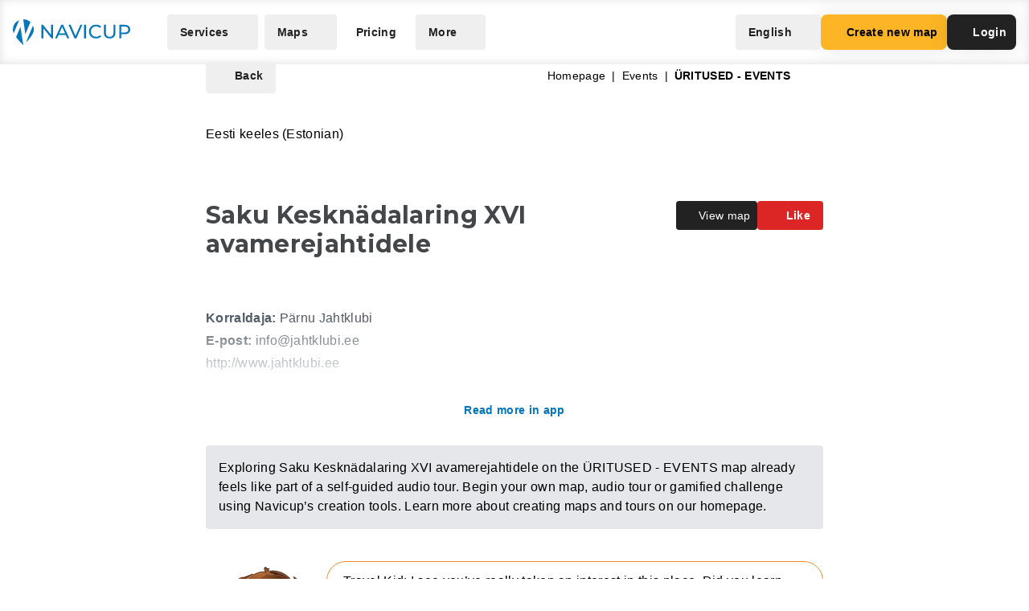

--- FILE ---
content_type: application/javascript
request_url: https://navicup.com/frontpage/public/dist/assets/LoginModal-tt802_hU.js
body_size: 11543
content:
import{e as O,ai as U,g as h,j as $,l as D,i as x,F as Qe,w as Z,k as g,s as ct,aj as j,V as B,N as ft,S as pt,h as Xe,P as vt,B as mt,c as pe,a as V,b as p,y as X,A as P,D as ve,v as $e,z as _e,x as te,o as me,E as ze,H as qe}from"./languages-MAzX1LW9.js";import{_ as gt,u as ht}from"./app-n_aOJB-O.js";import{i as A,g as bt}from"./shared-Dhw0-QPx.js";import{I as yt}from"./iconify-CLwKeOt_.js";import{A as R,f as Ze,g as wt,o as S,u as J,P as be,e as _,S as G,i as oe,T as Et,j as Lt,a as we,l as et,w as Tt,b as C,d as St,N as Ce,s as xt,k as $t,m as q,t as kt}from"./keyboard-DbXFqtzE.js";function Ne(e){typeof queueMicrotask=="function"?queueMicrotask(e):Promise.resolve().then(e).catch(l=>setTimeout(()=>{throw l}))}function ae(){let e=[],l={addEventListener(t,n,r,o){return t.addEventListener(n,r,o),l.add(()=>t.removeEventListener(n,r,o))},requestAnimationFrame(...t){let n=requestAnimationFrame(...t);l.add(()=>cancelAnimationFrame(n))},nextFrame(...t){l.requestAnimationFrame(()=>{l.requestAnimationFrame(...t)})},setTimeout(...t){let n=setTimeout(...t);l.add(()=>clearTimeout(n))},microTask(...t){let n={current:!0};return Ne(()=>{n.current&&t[0]()}),l.add(()=>{n.current=!1})},style(t,n,r){let o=t.style.getPropertyValue(n);return Object.assign(t.style,{[n]:r}),this.add(()=>{Object.assign(t.style,{[n]:o})})},group(t){let n=ae();return t(n),this.add(()=>n.dispose())},add(t){return e.push(t),()=>{let n=e.indexOf(t);if(n>=0)for(let r of e.splice(n,1))r()}},dispose(){for(let t of e.splice(0))t()}};return l}var ye=(e=>(e[e.None=1]="None",e[e.Focusable=2]="Focusable",e[e.Hidden=4]="Hidden",e))(ye||{});let Pe=O({name:"Hidden",props:{as:{type:[Object,String],default:"div"},features:{type:Number,default:1}},setup(e,{slots:l,attrs:t}){return()=>{var n;let{features:r,...o}=e,s={"aria-hidden":(r&2)===2?!0:(n=o["aria-hidden"])!=null?n:void 0,hidden:(r&4)===4?!0:void 0,style:{position:"fixed",top:1,left:1,width:1,height:0,padding:0,margin:-1,overflow:"hidden",clip:"rect(0, 0, 0, 0)",whiteSpace:"nowrap",borderWidth:"0",...(r&4)===4&&(r&2)!==2&&{display:"none"}}};return R({ourProps:s,theirProps:o,slot:{},attrs:t,slots:l,name:"Hidden"})}}});function Ft(e){function l(){document.readyState!=="loading"&&(e(),document.removeEventListener("DOMContentLoaded",l))}typeof window<"u"&&typeof document<"u"&&(document.addEventListener("DOMContentLoaded",l),l())}let z=[];Ft(()=>{function e(l){l.target instanceof HTMLElement&&l.target!==document.body&&z[0]!==l.target&&(z.unshift(l.target),z=z.filter(t=>t!=null&&t.isConnected),z.splice(10))}window.addEventListener("click",e,{capture:!0}),window.addEventListener("mousedown",e,{capture:!0}),window.addEventListener("focus",e,{capture:!0}),document.body.addEventListener("click",e,{capture:!0}),document.body.addEventListener("mousedown",e,{capture:!0}),document.body.addEventListener("focus",e,{capture:!0})});function tt(e,l,t,n){Ze.isServer||U(r=>{e=e??window,e.addEventListener(l,t,n),r(()=>e.removeEventListener(l,t,n))})}var re=(e=>(e[e.Forwards=0]="Forwards",e[e.Backwards=1]="Backwards",e))(re||{});function Ct(){let e=h(0);return wt("keydown",l=>{l.key==="Tab"&&(e.value=l.shiftKey?1:0)}),e}function lt(e){if(!e)return new Set;if(typeof e=="function")return new Set(e());let l=new Set;for(let t of e.value){let n=S(t);n instanceof HTMLElement&&l.add(n)}return l}var nt=(e=>(e[e.None=1]="None",e[e.InitialFocus=2]="InitialFocus",e[e.TabLock=4]="TabLock",e[e.FocusLock=8]="FocusLock",e[e.RestoreFocus=16]="RestoreFocus",e[e.All=30]="All",e))(nt||{});let le=Object.assign(O({name:"FocusTrap",props:{as:{type:[Object,String],default:"div"},initialFocus:{type:Object,default:null},features:{type:Number,default:30},containers:{type:[Object,Function],default:h(new Set)}},inheritAttrs:!1,setup(e,{attrs:l,slots:t,expose:n}){let r=h(null);n({el:r,$el:r});let o=g(()=>oe(r)),s=h(!1);$(()=>s.value=!0),D(()=>s.value=!1),Ot({ownerDocument:o},g(()=>s.value&&!!(e.features&16)));let i=Mt({ownerDocument:o,container:r,initialFocus:g(()=>e.initialFocus)},g(()=>s.value&&!!(e.features&2)));At({ownerDocument:o,container:r,containers:e.containers,previousActiveElement:i},g(()=>s.value&&!!(e.features&8)));let u=Ct();function d(m){let b=S(r);b&&(f=>f())(()=>{J(u.value,{[re.Forwards]:()=>{be(b,_.First,{skipElements:[m.relatedTarget]})},[re.Backwards]:()=>{be(b,_.Last,{skipElements:[m.relatedTarget]})}})})}let c=h(!1);function E(m){m.key==="Tab"&&(c.value=!0,requestAnimationFrame(()=>{c.value=!1}))}function v(m){if(!s.value)return;let b=lt(e.containers);S(r)instanceof HTMLElement&&b.add(S(r));let f=m.relatedTarget;f instanceof HTMLElement&&f.dataset.headlessuiFocusGuard!=="true"&&(rt(b,f)||(c.value?be(S(r),J(u.value,{[re.Forwards]:()=>_.Next,[re.Backwards]:()=>_.Previous})|_.WrapAround,{relativeTo:m.target}):m.target instanceof HTMLElement&&G(m.target)))}return()=>{let m={},b={ref:r,onKeydown:E,onFocusout:v},{features:f,initialFocus:a,containers:y,...T}=e;return x(Qe,[!!(f&4)&&x(Pe,{as:"button",type:"button","data-headlessui-focus-guard":!0,onFocus:d,features:ye.Focusable}),R({ourProps:b,theirProps:{...l,...T},slot:m,attrs:l,slots:t,name:"FocusTrap"}),!!(f&4)&&x(Pe,{as:"button",type:"button","data-headlessui-focus-guard":!0,onFocus:d,features:ye.Focusable})])}}}),{features:nt});function Pt(e){let l=h(z.slice());return Z([e],([t],[n])=>{n===!0&&t===!1?Ne(()=>{l.value.splice(0)}):n===!1&&t===!0&&(l.value=z.slice())},{flush:"post"}),()=>{var t;return(t=l.value.find(n=>n!=null&&n.isConnected))!=null?t:null}}function Ot({ownerDocument:e},l){let t=Pt(l);$(()=>{U(()=>{var n,r;l.value||((n=e.value)==null?void 0:n.activeElement)===((r=e.value)==null?void 0:r.body)&&G(t())},{flush:"post"})}),D(()=>{l.value&&G(t())})}function Mt({ownerDocument:e,container:l,initialFocus:t},n){let r=h(null),o=h(!1);return $(()=>o.value=!0),D(()=>o.value=!1),$(()=>{Z([l,t,n],(s,i)=>{if(s.every((d,c)=>i?.[c]===d)||!n.value)return;let u=S(l);u&&Ne(()=>{var d,c;if(!o.value)return;let E=S(t),v=(d=e.value)==null?void 0:d.activeElement;if(E){if(E===v){r.value=v;return}}else if(u.contains(v)){r.value=v;return}E?G(E):be(u,_.First|_.NoScroll)===Et.Error&&console.warn("There are no focusable elements inside the <FocusTrap />"),r.value=(c=e.value)==null?void 0:c.activeElement})},{immediate:!0,flush:"post"})}),r}function At({ownerDocument:e,container:l,containers:t,previousActiveElement:n},r){var o;tt((o=e.value)==null?void 0:o.defaultView,"focus",s=>{if(!r.value)return;let i=lt(t);S(l)instanceof HTMLElement&&i.add(S(l));let u=n.value;if(!u)return;let d=s.target;d&&d instanceof HTMLElement?rt(i,d)?(n.value=d,G(d)):(s.preventDefault(),s.stopPropagation(),G(u)):G(n.value)},!0)}function rt(e,l){for(let t of e)if(t.contains(l))return!0;return!1}function Dt(e){let l=ct(e.getSnapshot());return D(e.subscribe(()=>{l.value=e.getSnapshot()})),l}function Bt(e,l){let t=e(),n=new Set;return{getSnapshot(){return t},subscribe(r){return n.add(r),()=>n.delete(r)},dispatch(r,...o){let s=l[r].call(t,...o);s&&(t=s,n.forEach(i=>i()))}}}function Rt(){let e;return{before({doc:l}){var t;let n=l.documentElement;e=((t=l.defaultView)!=null?t:window).innerWidth-n.clientWidth},after({doc:l,d:t}){let n=l.documentElement,r=n.clientWidth-n.offsetWidth,o=e-r;t.style(n,"paddingRight",`${o}px`)}}}function Nt(){return Lt()?{before({doc:e,d:l,meta:t}){function n(r){return t.containers.flatMap(o=>o()).some(o=>o.contains(r))}l.microTask(()=>{var r;if(window.getComputedStyle(e.documentElement).scrollBehavior!=="auto"){let i=ae();i.style(e.documentElement,"scrollBehavior","auto"),l.add(()=>l.microTask(()=>i.dispose()))}let o=(r=window.scrollY)!=null?r:window.pageYOffset,s=null;l.addEventListener(e,"click",i=>{if(i.target instanceof HTMLElement)try{let u=i.target.closest("a");if(!u)return;let{hash:d}=new URL(u.href),c=e.querySelector(d);c&&!n(c)&&(s=c)}catch{}},!0),l.addEventListener(e,"touchstart",i=>{if(i.target instanceof HTMLElement)if(n(i.target)){let u=i.target;for(;u.parentElement&&n(u.parentElement);)u=u.parentElement;l.style(u,"overscrollBehavior","contain")}else l.style(i.target,"touchAction","none")}),l.addEventListener(e,"touchmove",i=>{if(i.target instanceof HTMLElement){if(i.target.tagName==="INPUT")return;if(n(i.target)){let u=i.target;for(;u.parentElement&&u.dataset.headlessuiPortal!==""&&!(u.scrollHeight>u.clientHeight||u.scrollWidth>u.clientWidth);)u=u.parentElement;u.dataset.headlessuiPortal===""&&i.preventDefault()}else i.preventDefault()}},{passive:!1}),l.add(()=>{var i;let u=(i=window.scrollY)!=null?i:window.pageYOffset;o!==u&&window.scrollTo(0,o),s&&s.isConnected&&(s.scrollIntoView({block:"nearest"}),s=null)})})}}:{}}function Ht(){return{before({doc:e,d:l}){l.style(e.documentElement,"overflow","hidden")}}}function Ut(e){let l={};for(let t of e)Object.assign(l,t(l));return l}let Y=Bt(()=>new Map,{PUSH(e,l){var t;let n=(t=this.get(e))!=null?t:{doc:e,count:0,d:ae(),meta:new Set};return n.count++,n.meta.add(l),this.set(e,n),this},POP(e,l){let t=this.get(e);return t&&(t.count--,t.meta.delete(l)),this},SCROLL_PREVENT({doc:e,d:l,meta:t}){let n={doc:e,d:l,meta:Ut(t)},r=[Nt(),Rt(),Ht()];r.forEach(({before:o})=>o?.(n)),r.forEach(({after:o})=>o?.(n))},SCROLL_ALLOW({d:e}){e.dispose()},TEARDOWN({doc:e}){this.delete(e)}});Y.subscribe(()=>{let e=Y.getSnapshot(),l=new Map;for(let[t]of e)l.set(t,t.documentElement.style.overflow);for(let t of e.values()){let n=l.get(t.doc)==="hidden",r=t.count!==0;(r&&!n||!r&&n)&&Y.dispatch(t.count>0?"SCROLL_PREVENT":"SCROLL_ALLOW",t),t.count===0&&Y.dispatch("TEARDOWN",t)}});function jt(e,l,t){let n=Dt(Y),r=g(()=>{let o=e.value?n.value.get(e.value):void 0;return o?o.count>0:!1});return Z([e,l],([o,s],[i],u)=>{if(!o||!s)return;Y.dispatch("PUSH",o,t);let d=!1;u(()=>{d||(Y.dispatch("POP",i??o,t),d=!0)})},{immediate:!0}),r}let ke=new Map,ne=new Map;function Ye(e,l=h(!0)){U(t=>{var n;if(!l.value)return;let r=S(e);if(!r)return;t(function(){var s;if(!r)return;let i=(s=ne.get(r))!=null?s:1;if(i===1?ne.delete(r):ne.set(r,i-1),i!==1)return;let u=ke.get(r);u&&(u["aria-hidden"]===null?r.removeAttribute("aria-hidden"):r.setAttribute("aria-hidden",u["aria-hidden"]),r.inert=u.inert,ke.delete(r))});let o=(n=ne.get(r))!=null?n:0;ne.set(r,o+1),o===0&&(ke.set(r,{"aria-hidden":r.getAttribute("aria-hidden"),inert:r.inert}),r.setAttribute("aria-hidden","true"),r.inert=!0)})}function It({defaultContainers:e=[],portals:l,mainTreeNodeRef:t}={}){let n=h(null),r=oe(n);function o(){var s,i,u;let d=[];for(let c of e)c!==null&&(c instanceof HTMLElement?d.push(c):"value"in c&&c.value instanceof HTMLElement&&d.push(c.value));if(l!=null&&l.value)for(let c of l.value)d.push(c);for(let c of(s=r?.querySelectorAll("html > *, body > *"))!=null?s:[])c!==document.body&&c!==document.head&&c instanceof HTMLElement&&c.id!=="headlessui-portal-root"&&(c.contains(S(n))||c.contains((u=(i=S(n))==null?void 0:i.getRootNode())==null?void 0:u.host)||d.some(E=>c.contains(E))||d.push(c));return d}return{resolveContainers:o,contains(s){return o().some(i=>i.contains(s))},mainTreeNodeRef:n,MainTreeNode(){return t!=null?null:x(Pe,{features:ye.Hidden,ref:n})}}}let ot=Symbol("ForcePortalRootContext");function Vt(){return B(ot,!1)}let Ge=O({name:"ForcePortalRoot",props:{as:{type:[Object,String],default:"template"},force:{type:Boolean,default:!1}},setup(e,{slots:l,attrs:t}){return j(ot,e.force),()=>{let{force:n,...r}=e;return R({theirProps:r,ourProps:{},slot:{},slots:l,attrs:t,name:"ForcePortalRoot"})}}}),at=Symbol("StackContext");var Oe=(e=>(e[e.Add=0]="Add",e[e.Remove=1]="Remove",e))(Oe||{});function Wt(){return B(at,()=>{})}function _t({type:e,enabled:l,element:t,onUpdate:n}){let r=Wt();function o(...s){n?.(...s),r(...s)}$(()=>{Z(l,(s,i)=>{s?o(0,e,t):i===!0&&o(1,e,t)},{immediate:!0,flush:"sync"})}),D(()=>{l.value&&o(1,e,t)}),j(at,o)}let zt=Symbol("DescriptionContext");function qt({slot:e=h({}),name:l="Description",props:t={}}={}){let n=h([]);function r(o){return n.value.push(o),()=>{let s=n.value.indexOf(o);s!==-1&&n.value.splice(s,1)}}return j(zt,{register:r,slot:e,name:l,props:t}),g(()=>n.value.length>0?n.value.join(" "):void 0)}function Yt(e){let l=oe(e);if(!l){if(e===null)return null;throw new Error(`[Headless UI]: Cannot find ownerDocument for contextElement: ${e}`)}let t=l.getElementById("headlessui-portal-root");if(t)return t;let n=l.createElement("div");return n.setAttribute("id","headlessui-portal-root"),l.body.appendChild(n)}const Me=new WeakMap;function Gt(e){var l;return(l=Me.get(e))!=null?l:0}function Je(e,l){let t=l(Gt(e));return t<=0?Me.delete(e):Me.set(e,t),t}let Jt=O({name:"Portal",props:{as:{type:[Object,String],default:"div"}},setup(e,{slots:l,attrs:t}){let n=h(null),r=g(()=>oe(n)),o=Vt(),s=B(st,null),i=h(o===!0||s==null?Yt(n.value):s.resolveTarget());i.value&&Je(i.value,v=>v+1);let u=h(!1);$(()=>{u.value=!0}),U(()=>{o||s!=null&&(i.value=s.resolveTarget())});let d=B(Ae,null),c=!1,E=ft();return Z(n,()=>{if(c||!d)return;let v=S(n);v&&(D(d.register(v),E),c=!0)}),D(()=>{var v,m;let b=(v=r.value)==null?void 0:v.getElementById("headlessui-portal-root");!b||i.value!==b||Je(i.value,f=>f-1)||i.value.children.length>0||(m=i.value.parentElement)==null||m.removeChild(i.value)}),()=>{if(!u.value||i.value===null)return null;let v={ref:n,"data-headlessui-portal":""};return x(pt,{to:i.value},R({ourProps:v,theirProps:e,slot:{},attrs:t,slots:l,name:"Portal"}))}}}),Ae=Symbol("PortalParentContext");function Kt(){let e=B(Ae,null),l=h([]);function t(o){return l.value.push(o),e&&e.register(o),()=>n(o)}function n(o){let s=l.value.indexOf(o);s!==-1&&l.value.splice(s,1),e&&e.unregister(o)}let r={register:t,unregister:n,portals:l};return[l,O({name:"PortalWrapper",setup(o,{slots:s}){return j(Ae,r),()=>{var i;return(i=s.default)==null?void 0:i.call(s)}}})]}let st=Symbol("PortalGroupContext"),Qt=O({name:"PortalGroup",props:{as:{type:[Object,String],default:"template"},target:{type:Object,default:null}},setup(e,{attrs:l,slots:t}){let n=Xe({resolveTarget(){return e.target}});return j(st,n),()=>{let{target:r,...o}=e;return R({theirProps:o,ourProps:{},slot:{},attrs:l,slots:t,name:"PortalGroup"})}}});var Xt=(e=>(e[e.Open=0]="Open",e[e.Closed=1]="Closed",e))(Xt||{});let De=Symbol("DialogContext");function He(e){let l=B(De,null);if(l===null){let t=new Error(`<${e} /> is missing a parent <Dialog /> component.`);throw Error.captureStackTrace&&Error.captureStackTrace(t,He),t}return l}let ge="DC8F892D-2EBD-447C-A4C8-A03058436FF4",Zt=O({name:"Dialog",inheritAttrs:!1,props:{as:{type:[Object,String],default:"div"},static:{type:Boolean,default:!1},unmount:{type:Boolean,default:!0},open:{type:[Boolean,String],default:ge},initialFocus:{type:Object,default:null},id:{type:String,default:null},role:{type:String,default:"dialog"}},emits:{close:e=>!0},setup(e,{emit:l,attrs:t,slots:n,expose:r}){var o,s;let i=(o=e.id)!=null?o:`headlessui-dialog-${we()}`,u=h(!1);$(()=>{u.value=!0});let d=!1,c=g(()=>e.role==="dialog"||e.role==="alertdialog"?e.role:(d||(d=!0,console.warn(`Invalid role [${c}] passed to <Dialog />. Only \`dialog\` and and \`alertdialog\` are supported. Using \`dialog\` instead.`)),"dialog")),E=h(0),v=et(),m=g(()=>e.open===ge&&v!==null?(v.value&C.Open)===C.Open:e.open),b=h(null),f=g(()=>oe(b));if(r({el:b,$el:b}),!(e.open!==ge||v!==null))throw new Error("You forgot to provide an `open` prop to the `Dialog`.");if(typeof m.value!="boolean")throw new Error(`You provided an \`open\` prop to the \`Dialog\`, but the value is not a boolean. Received: ${m.value===ge?void 0:e.open}`);let a=g(()=>u.value&&m.value?0:1),y=g(()=>a.value===0),T=g(()=>E.value>1),I=B(De,null)!==null,[se,ie]=Kt(),{resolveContainers:K,mainTreeNodeRef:ue,MainTreeNode:de}=It({portals:se,defaultContainers:[g(()=>{var w;return(w=Q.panelRef.value)!=null?w:b.value})]}),Le=g(()=>T.value?"parent":"leaf"),ce=g(()=>v!==null?(v.value&C.Closing)===C.Closing:!1),Te=g(()=>I||ce.value?!1:y.value),Se=g(()=>{var w,L,k;return(k=Array.from((L=(w=f.value)==null?void 0:w.querySelectorAll("body > *"))!=null?L:[]).find(F=>F.id==="headlessui-portal-root"?!1:F.contains(S(ue))&&F instanceof HTMLElement))!=null?k:null});Ye(Se,Te);let M=g(()=>T.value?!0:y.value),ee=g(()=>{var w,L,k;return(k=Array.from((L=(w=f.value)==null?void 0:w.querySelectorAll("[data-headlessui-portal]"))!=null?L:[]).find(F=>F.contains(S(ue))&&F instanceof HTMLElement))!=null?k:null});Ye(ee,M),_t({type:"Dialog",enabled:g(()=>a.value===0),element:b,onUpdate:(w,L)=>{if(L==="Dialog")return J(w,{[Oe.Add]:()=>E.value+=1,[Oe.Remove]:()=>E.value-=1})}});let N=qt({name:"DialogDescription",slot:g(()=>({open:m.value}))}),H=h(null),Q={titleId:H,panelRef:h(null),dialogState:a,setTitleId(w){H.value!==w&&(H.value=w)},close(){l("close",!1)}};j(De,Q);let Ie=g(()=>!(!y.value||T.value));Tt(K,(w,L)=>{w.preventDefault(),Q.close(),vt(()=>L?.focus())},Ie);let Ve=g(()=>!(T.value||a.value!==0));tt((s=f.value)==null?void 0:s.defaultView,"keydown",w=>{Ve.value&&(w.defaultPrevented||w.key===St.Escape&&(w.preventDefault(),w.stopPropagation(),Q.close()))});let We=g(()=>!(ce.value||a.value!==0||I));return jt(f,We,w=>{var L;return{containers:[...(L=w.containers)!=null?L:[],K]}}),U(w=>{if(a.value!==0)return;let L=S(b);if(!L)return;let k=new ResizeObserver(F=>{for(let xe of F){let fe=xe.target.getBoundingClientRect();fe.x===0&&fe.y===0&&fe.width===0&&fe.height===0&&Q.close()}});k.observe(L),w(()=>k.disconnect())}),()=>{let{open:w,initialFocus:L,...k}=e,F={...t,ref:b,id:i,role:c.value,"aria-modal":a.value===0?!0:void 0,"aria-labelledby":H.value,"aria-describedby":N.value},xe={open:a.value===0};return x(Ge,{force:!0},()=>[x(Jt,()=>x(Qt,{target:b.value},()=>x(Ge,{force:!1},()=>x(le,{initialFocus:L,containers:K,features:y.value?J(Le.value,{parent:le.features.RestoreFocus,leaf:le.features.All&~le.features.FocusLock}):le.features.None},()=>x(ie,{},()=>R({ourProps:F,theirProps:{...k,...t},slot:xe,attrs:t,slots:n,visible:a.value===0,features:Ce.RenderStrategy|Ce.Static,name:"Dialog"})))))),x(de)])}}}),el=O({name:"DialogPanel",props:{as:{type:[Object,String],default:"div"},id:{type:String,default:null}},setup(e,{attrs:l,slots:t,expose:n}){var r;let o=(r=e.id)!=null?r:`headlessui-dialog-panel-${we()}`,s=He("DialogPanel");n({el:s.panelRef,$el:s.panelRef});function i(u){u.stopPropagation()}return()=>{let{...u}=e,d={id:o,ref:s.panelRef,onClick:i};return R({ourProps:d,theirProps:u,slot:{open:s.dialogState.value===0},attrs:l,slots:t,name:"DialogPanel"})}}}),tl=O({name:"DialogTitle",props:{as:{type:[Object,String],default:"h2"},id:{type:String,default:null}},setup(e,{attrs:l,slots:t}){var n;let r=(n=e.id)!=null?n:`headlessui-dialog-title-${we()}`,o=He("DialogTitle");return $(()=>{o.setTitleId(r),D(()=>o.setTitleId(null))}),()=>{let{...s}=e;return R({ourProps:{id:r},theirProps:s,slot:{open:o.dialogState.value===0},attrs:l,slots:t,name:"DialogTitle"})}}});function ll(e){let l={called:!1};return(...t)=>{if(!l.called)return l.called=!0,e(...t)}}function Fe(e,...l){e&&l.length>0&&e.classList.add(...l)}function he(e,...l){e&&l.length>0&&e.classList.remove(...l)}var Be=(e=>(e.Finished="finished",e.Cancelled="cancelled",e))(Be||{});function nl(e,l){let t=ae();if(!e)return t.dispose;let{transitionDuration:n,transitionDelay:r}=getComputedStyle(e),[o,s]=[n,r].map(i=>{let[u=0]=i.split(",").filter(Boolean).map(d=>d.includes("ms")?parseFloat(d):parseFloat(d)*1e3).sort((d,c)=>c-d);return u});return o!==0?t.setTimeout(()=>l("finished"),o+s):l("finished"),t.add(()=>l("cancelled")),t.dispose}function Ke(e,l,t,n,r,o){let s=ae(),i=o!==void 0?ll(o):()=>{};return he(e,...r),Fe(e,...l,...t),s.nextFrame(()=>{he(e,...t),Fe(e,...n),s.add(nl(e,u=>(he(e,...n,...l),Fe(e,...r),i(u))))}),s.add(()=>he(e,...l,...t,...n,...r)),s.add(()=>i("cancelled")),s.dispose}function W(e=""){return e.split(/\s+/).filter(l=>l.length>1)}let Ue=Symbol("TransitionContext");var rl=(e=>(e.Visible="visible",e.Hidden="hidden",e))(rl||{});function ol(){return B(Ue,null)!==null}function al(){let e=B(Ue,null);if(e===null)throw new Error("A <TransitionChild /> is used but it is missing a parent <TransitionRoot />.");return e}function sl(){let e=B(je,null);if(e===null)throw new Error("A <TransitionChild /> is used but it is missing a parent <TransitionRoot />.");return e}let je=Symbol("NestingContext");function Ee(e){return"children"in e?Ee(e.children):e.value.filter(({state:l})=>l==="visible").length>0}function it(e){let l=h([]),t=h(!1);$(()=>t.value=!0),D(()=>t.value=!1);function n(o,s=q.Hidden){let i=l.value.findIndex(({id:u})=>u===o);i!==-1&&(J(s,{[q.Unmount](){l.value.splice(i,1)},[q.Hidden](){l.value[i].state="hidden"}}),!Ee(l)&&t.value&&e?.())}function r(o){let s=l.value.find(({id:i})=>i===o);return s?s.state!=="visible"&&(s.state="visible"):l.value.push({id:o,state:"visible"}),()=>n(o,q.Unmount)}return{children:l,register:r,unregister:n}}let ut=Ce.RenderStrategy,Re=O({props:{as:{type:[Object,String],default:"div"},show:{type:[Boolean],default:null},unmount:{type:[Boolean],default:!0},appear:{type:[Boolean],default:!1},enter:{type:[String],default:""},enterFrom:{type:[String],default:""},enterTo:{type:[String],default:""},entered:{type:[String],default:""},leave:{type:[String],default:""},leaveFrom:{type:[String],default:""},leaveTo:{type:[String],default:""}},emits:{beforeEnter:()=>!0,afterEnter:()=>!0,beforeLeave:()=>!0,afterLeave:()=>!0},setup(e,{emit:l,attrs:t,slots:n,expose:r}){let o=h(0);function s(){o.value|=C.Opening,l("beforeEnter")}function i(){o.value&=~C.Opening,l("afterEnter")}function u(){o.value|=C.Closing,l("beforeLeave")}function d(){o.value&=~C.Closing,l("afterLeave")}if(!ol()&&xt())return()=>x(dt,{...e,onBeforeEnter:s,onAfterEnter:i,onBeforeLeave:u,onAfterLeave:d},n);let c=h(null),E=g(()=>e.unmount?q.Unmount:q.Hidden);r({el:c,$el:c});let{show:v,appear:m}=al(),{register:b,unregister:f}=sl(),a=h(v.value?"visible":"hidden"),y={value:!0},T=we(),I={value:!1},se=it(()=>{!I.value&&a.value!=="hidden"&&(a.value="hidden",f(T),d())});$(()=>{let M=b(T);D(M)}),U(()=>{if(E.value===q.Hidden&&T){if(v.value&&a.value!=="visible"){a.value="visible";return}J(a.value,{hidden:()=>f(T),visible:()=>b(T)})}});let ie=W(e.enter),K=W(e.enterFrom),ue=W(e.enterTo),de=W(e.entered),Le=W(e.leave),ce=W(e.leaveFrom),Te=W(e.leaveTo);$(()=>{U(()=>{if(a.value==="visible"){let M=S(c);if(M instanceof Comment&&M.data==="")throw new Error("Did you forget to passthrough the `ref` to the actual DOM node?")}})});function Se(M){let ee=y.value&&!m.value,N=S(c);!N||!(N instanceof HTMLElement)||ee||(I.value=!0,v.value&&s(),v.value||u(),M(v.value?Ke(N,ie,K,ue,de,H=>{I.value=!1,H===Be.Finished&&i()}):Ke(N,Le,ce,Te,de,H=>{I.value=!1,H===Be.Finished&&(Ee(se)||(a.value="hidden",f(T),d()))})))}return $(()=>{Z([v],(M,ee,N)=>{Se(N),y.value=!1},{immediate:!0})}),j(je,se),kt(g(()=>J(a.value,{visible:C.Open,hidden:C.Closed})|o.value)),()=>{let{appear:M,show:ee,enter:N,enterFrom:H,enterTo:Q,entered:Ie,leave:Ve,leaveFrom:We,leaveTo:w,...L}=e,k={ref:c},F={...L,...m.value&&v.value&&Ze.isServer?{class:mt([t.class,L.class,...ie,...K])}:{}};return R({theirProps:F,ourProps:k,slot:{},slots:n,attrs:t,features:ut,visible:a.value==="visible",name:"TransitionChild"})}}}),il=Re,dt=O({inheritAttrs:!1,props:{as:{type:[Object,String],default:"div"},show:{type:[Boolean],default:null},unmount:{type:[Boolean],default:!0},appear:{type:[Boolean],default:!1},enter:{type:[String],default:""},enterFrom:{type:[String],default:""},enterTo:{type:[String],default:""},entered:{type:[String],default:""},leave:{type:[String],default:""},leaveFrom:{type:[String],default:""},leaveTo:{type:[String],default:""}},emits:{beforeEnter:()=>!0,afterEnter:()=>!0,beforeLeave:()=>!0,afterLeave:()=>!0},setup(e,{emit:l,attrs:t,slots:n}){let r=et(),o=g(()=>e.show===null&&r!==null?(r.value&C.Open)===C.Open:e.show);U(()=>{if(![!0,!1].includes(o.value))throw new Error('A <Transition /> is used but it is missing a `:show="true | false"` prop.')});let s=h(o.value?"visible":"hidden"),i=it(()=>{s.value="hidden"}),u=h(!0),d={show:o,appear:g(()=>e.appear||!u.value)};return $(()=>{U(()=>{u.value=!1,o.value?s.value="visible":Ee(i)||(s.value="hidden")})}),j(je,i),j(Ue,d),()=>{let c=$t(e,["show","appear","unmount","onBeforeEnter","onBeforeLeave","onAfterEnter","onAfterLeave"]),E={unmount:e.unmount};return R({ourProps:{...E,as:"template"},theirProps:{},slot:{},slots:{...n,default:()=>[x(il,{onBeforeEnter:()=>l("beforeEnter"),onAfterEnter:()=>l("afterEnter"),onBeforeLeave:()=>l("beforeLeave"),onAfterLeave:()=>l("afterLeave"),...t,...E,...c},n.default)]},attrs:{},features:ut,visible:s.value==="visible",name:"Transition"})}}});const ul={class:"fixed inset-0 overflow-y-auto"},dl={class:"flex items-end sm:items-center justify-center md:min-h-full p-4 text-center sm:p-0"},cl={class:"bg-white px-4 pt-5 pb-4 sm:p-6 sm:pb-4"},fl={class:"mt-3 text-center sm:mt-0 sm:text-left"},pl={class:"mt-3"},vl={key:0},ml={class:"rounded-md shadow-sm -space-y-px mt-3"},gl={key:0,class:"rounded-md shadow-sm -space-y-px mt-3"},hl={class:"absolute left-0 inset-y-0 flex items-center pl-3"},bl={key:1,class:"flex justify-center mt-3"},yl={id:"alert-error",class:"mt-3 flex p-4 mb-4 bg-red-100 border-t-4 border-red-500 dark:bg-red-200",role:"alert"},wl={class:"ml-3 text-sm font-medium text-red-700"},El={id:"alert-success",class:"mt-3 flex p-4 mb-4 bg-green-100 border-t-4 border-green-500 dark:bg-green-200",role:"alert"},Ll={class:"ml-3 text-sm font-medium text-green-700"},Tl={__name:"LoginModal",setup(e,{expose:l}){const t=Xe({isModalVisible:!1,modalType:"",showEmailLogin:!1,successMsg:"",errorMsg:""});let n=!1;const r=f=>{if(t.isModalVisible=!0,t.modalType=f||"login",n)i(!1),u();else{n=!0;let a=document.createElement("script");a.src="https://accounts.google.com/gsi/client",a.onload=function(){i()},document.head.appendChild(a);const y=document.createElement("script");y.src="https://connect.facebook.net/en_US/sdk.js",document.head.appendChild(y),window.fbAsyncInit=function(){u()}}};l({showLoginModal:r});function o(f){fetch("https://navicup.com/public/pages/social-login/google-verify-login.php",{method:"post",body:JSON.stringify({token:f.credential,type:t.modalType})}).then(a=>a.json()).then(a=>{if(a.status=="success"){if(typeof Storage<"u"&&a.favorites){const y=a.favorites.map(T=>parseInt(T));localStorage.favoritedPoints=JSON.stringify(y)}a.redirectUrl==!0?location.reload():A(m)?A(a.redirectUrl)||(window.location.href=a.redirectUrl):window.location.href="https://navicup.com/admin/login.php?redirectConfirm="+m}else t.errorMsg=a.msg})}function s(){FB.login(f=>{f.authResponse&&facebookLoginCallback(f)},{scope:"public_profile,email"})}window.facebookLoginCallback=()=>{FB.getLoginStatus(function(f){f.status==="connected"?fetch("https://navicup.com/public/pages/social-login/facebook-verify-login.php",{method:"post",body:JSON.stringify({token:f.authResponse.accessToken,type:t.modalType})}).then(a=>a.json()).then(a=>{a.status=="success"?a.redirectUrl==!0?location.reload():A(m)?A(a.redirectUrl)||(window.location.href=a.redirectUrl):window.location.href="https://navicup.com/admin/login.php?redirectConfirm="+m:t.errorMsg=a.msg}):t.errorMsg="Failed to get any data from your user!"})};function i(f=!0){setTimeout(()=>{f&&window.google.accounts.id.initialize({client_id:"472369627073-c6t000t683lsi8us87qle43ocjcraads.apps.googleusercontent.com",callback:o});const a=document.getElementById("googleButtonDiv");a.innerHTML="",window.google.accounts.id.renderButton(a,{theme:"filled_black",size:"large",width:a.offsetWidth})},100)}function u(){FB.init({appId:"156687435011511",cookie:!0,xfbml:!1,version:"v22.0"})}const d=ht({userEmailOrUsername:null,userPassword:null}),c=()=>{if(!t.showEmailLogin){t.showEmailLogin=!0;return}E()},E=f=>{fetch("https://navicup.com/public/pages/social-login/verify-login.php",{method:"post",body:JSON.stringify({emailOrUsername:d.userEmailOrUsername,password:d.userPassword,type:t.modalType})}).then(a=>a.json()).then(a=>{if(a.status=="success"){if(typeof Storage<"u"&&a.favorites){const y=a.favorites.map(T=>parseInt(T));localStorage.favoritedPoints=JSON.stringify(y)}a.redirectUrl==!0?location.reload():A(m)?A(a.redirectUrl)||(window.location.href=a.redirectUrl):window.location.href="https://navicup.com/admin/login.php?redirectConfirm="+m}else t.errorMsg=a.msg})},v=()=>{if(A(d.userEmailOrUsername)){t.errorMsg="You need to fill the email field!";return}fetch("https://navicup.com/public/pages/social-login/forgot-password.php",{method:"post",body:JSON.stringify({email:d.userEmailOrUsername})}).then(f=>f.json()).then(f=>{f.status=="success"?(t.successMsg=f.msg,t.errorMsg=""):t.errorMsg=f.msg})};let m="";const b=window.location.href;if(!A(b)&&b.includes("email")){const f=new URL(b),a=new URLSearchParams(f.search),y=a.get("email");if(m=a.get("redirect"),!A(y)&&!A(m)){const T=bt("logged_email");d.userEmailOrUsername=y,setTimeout(()=>{T?window.location.href="https://navicup.com/admin/login.php?redirectConfirm="+m:r("login")},1500)}}return(f,a)=>(me(),pe(Qe,null,[V(P(dt),{as:"template",show:t.isModalVisible},{default:X(()=>[V(P(Zt),{as:"div",class:"relative z-[100]",onClose:a[4]||(a[4]=y=>t.isModalVisible=!1)},{default:X(()=>[V(P(Re),{as:"template",enter:"ease-out duration-300","enter-from":"opacity-0","enter-to":"opacity-100",leave:"ease-in duration-200","leave-from":"opacity-100","leave-to":"opacity-0"},{default:X(()=>[...a[7]||(a[7]=[p("div",{class:"fixed inset-0 bg-gray-500 bg-opacity-75 transition-opacity"},null,-1)])]),_:1}),p("div",ul,[p("div",dl,[V(P(Re),{as:"template",enter:"ease-out duration-300","enter-from":"opacity-0 translate-y-4 sm:translate-y-0 sm:scale-95","enter-to":"opacity-100 translate-y-0 sm:scale-100",leave:"ease-in duration-200","leave-from":"opacity-100 translate-y-0 sm:scale-100","leave-to":"opacity-0 translate-y-4 sm:translate-y-0 sm:scale-95"},{default:X(()=>[V(P(el),{class:"relative bg-white rounded-lg text-left overflow-hidden shadow-xl transform transition-all sm:my-8",style:{"max-width":"465px"}},{default:X(()=>[p("div",cl,[p("div",fl,[V(P(tl),{as:"h2",class:"font-bold mb-6 text-xl text-center text-gray-900"},{default:X(()=>[_e(te(t.modalType=="register"?f.$t("login.registerNewAccount"):f.$t("login.signInYourAccount")),1)]),_:1}),p("div",pl,[a[9]||(a[9]=p("div",{id:"googleButtonDiv"},null,-1)),p("button",{onClick:a[0]||(a[0]=y=>s()),class:"w-[260px] sm:w-[380px] h-11 mt-3 flex items-center justify-center gap-3 bg-[#1877f2] hover:bg-[#166fe5] active:bg-[#145dbf] text-white font-semibold text-base rounded-md transition-colors duration-150"},[...a[8]||(a[8]=[p("span",{class:"w-6 h-6 flex items-center justify-center bg-white text-[#1877f2] rounded-full font-bold text-lg leading-none"},"f",-1),p("span",{class:"whitespace-nowrap"},"Log in with Facebook",-1)])])]),t.showEmailLogin?(me(),pe("div",vl,[p("div",ml,[a[10]||(a[10]=p("label",{for:"usernameOrEmail",class:"sr-only"},"Email address or username",-1)),ve(p("input",{id:"usernameOrEmail",type:"text","onUpdate:modelValue":a[1]||(a[1]=y=>P(d).userEmailOrUsername=y),required:"",class:"appearance-none rounded-none relative block w-full px-3 py-2 border border-gray-300 placeholder-gray-500 text-gray-900 rounded-t-md focus:outline-none focus:ring-indigo-500 focus:border-indigo-500 focus:z-10 sm:text-sm",placeholder:"Email address"},null,512),[[ze,P(d).userEmailOrUsername]])]),t.modalType!="register"?(me(),pe("div",gl,[a[11]||(a[11]=p("label",{for:"password",class:"sr-only"},"Password",-1)),ve(p("input",{id:"password",type:"password","onUpdate:modelValue":a[2]||(a[2]=y=>P(d).userPassword=y),required:"",class:"appearance-none rounded-none relative block w-full px-3 py-2 border border-gray-300 placeholder-gray-500 text-gray-900 rounded-b-md focus:outline-none focus:ring-indigo-500 focus:border-indigo-500 focus:z-10 sm:text-sm",placeholder:"Password"},null,512),[[ze,P(d).userPassword]])])):$e("",!0)])):$e("",!0),p("button",{type:"button",onClick:c,class:"group relative w-full flex justify-center py-2 px-4 mt-3 border border-transparent font-bold rounded-md text-white bg-navicup focus:outline-none focus:ring-2 focus:ring-offset-2"},[p("span",hl,[V(P(yt),{icon:"mdi:lock-outline",class:"h-5 w-5","aria-hidden":"true"})]),_e(" "+te(t.showEmailLogin?t.modalType=="register"?f.$t("login.register"):f.$t("login.signIn"):t.modalType=="register"?f.$t("login.registerWeEmail"):f.$t("login.signInWeEmail")),1)]),t.showEmailLogin&&t.modalType=="login"?(me(),pe("div",bl,[p("button",{class:"text-blue-500 hover:text-blue-700 font-bold",onClick:a[3]||(a[3]=y=>v())},te(f.$t("login.forgotPassword")),1)])):$e("",!0)])]),ve(p("div",yl,[a[12]||(a[12]=p("svg",{class:"flex-shrink-0 w-5 h-5 text-red-700",fill:"currentColor",viewBox:"0 0 20 20",xmlns:"http://www.w3.org/2000/svg"},[p("path",{"fill-rule":"evenodd",d:"M18 10a8 8 0 11-16 0 8 8 0 0116 0zm-7-4a1 1 0 11-2 0 1 1 0 012 0zM9 9a1 1 0 000 2v3a1 1 0 001 1h1a1 1 0 100-2v-3a1 1 0 00-1-1H9z","clip-rule":"evenodd"})],-1)),p("div",wl,te(t.errorMsg),1),a[13]||(a[13]=p("button",{type:"button",class:"ml-auto -mx-1.5 -my-1.5 bg-red-100 dark:bg-red-200 text-red-500 rounded-lg focus:ring-2 focus:ring-red-400 p-1.5 hover:bg-red-200 dark:hover:bg-red-300 inline-flex h-8 w-8","data-dismiss-target":"#alert-error","aria-label":"Close"},[p("span",{class:"sr-only"},"Dismiss"),p("svg",{class:"w-5 h-5",fill:"currentColor",viewBox:"0 0 20 20",xmlns:"http://www.w3.org/2000/svg"},[p("path",{"fill-rule":"evenodd",d:"M4.293 4.293a1 1 0 011.414 0L10 8.586l4.293-4.293a1 1 0 111.414 1.414L11.414 10l4.293 4.293a1 1 0 01-1.414 1.414L10 11.414l-4.293 4.293a1 1 0 01-1.414-1.414L8.586 10 4.293 5.707a1 1 0 010-1.414z","clip-rule":"evenodd"})])],-1))],512),[[qe,t.errorMsg!=""]]),ve(p("div",El,[a[14]||(a[14]=p("svg",{class:"flex-shrink-0 w-5 h-5 text-green-700",fill:"currentColor",viewBox:"0 0 20 20",xmlns:"http://www.w3.org/2000/svg"},[p("path",{"fill-rule":"evenodd",d:"M10 18a8 8 0 100-16 8 8 0 000 16zm0-12a4 4 0 11-4 4 4 4 0 014-4zm-2 4a2 2 0 114 0 2 2 0 01-4 0z","clip-rule":"evenodd"})],-1)),p("div",Ll,te(t.successMsg),1),a[15]||(a[15]=p("button",{type:"button",class:"ml-auto -mx-1.5 -my-1.5 bg-green-100 dark:bg-green-200 text-green-500 rounded-lg focus:ring-2 focus:ring-green-400 p-1.5 hover:bg-green-200 dark:hover:bg-green-300 inline-flex h-8 w-8","data-dismiss-target":"#alert-success","aria-label":"Close"},[p("span",{class:"sr-only"},"Dismiss"),p("svg",{class:"w-5 h-5",fill:"currentColor",viewBox:"0 0 20 20",xmlns:"http://www.w3.org/2000/svg"},[p("path",{"fill-rule":"evenodd",d:"M4.293 4.293a1 1 0 011.414 0L10 8.586l4.293-4.293a1 1 0 111.414 1.414L11.414 10l4.293 4.293a1 1 0 01-1.414 1.414L10 11.414l-4.293 4.293a1 1 0 01-1.414-1.414L8.586 10 4.293 5.707a1 1 0 010-1.414z","clip-rule":"evenodd"})])],-1))],512),[[qe,t.successMsg!=""]])]),_:1})]),_:1})])])]),_:1})]),_:1},8,["show"]),p("button",{type:"button",class:"hidden invisible",style:{display:"none"},onClick:a[5]||(a[5]=y=>r("login")),id:"r-login-button"},"Login"),p("button",{type:"button",class:"hidden invisible",style:{display:"none"},onClick:a[6]||(a[6]=y=>r("register")),id:"r-register-button"},"Register")],64))}},Cl=gt(Tl,[["__scopeId","data-v-f5df66be"]]);export{Cl as default};
